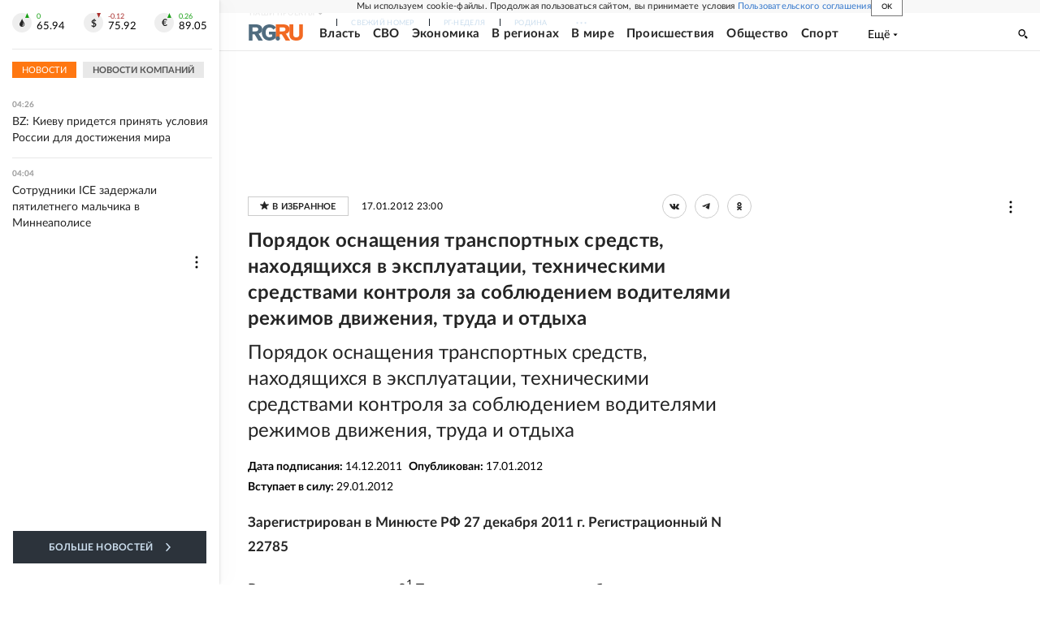

--- FILE ---
content_type: text/html
request_url: https://tns-counter.ru/nc01a**R%3Eundefined*rg_ru/ru/UTF-8/tmsec=mx3_rg_ru/801829338***
body_size: 15
content:
D4007B2D697420A1G1769218209:D4007B2D697420A1G1769218209